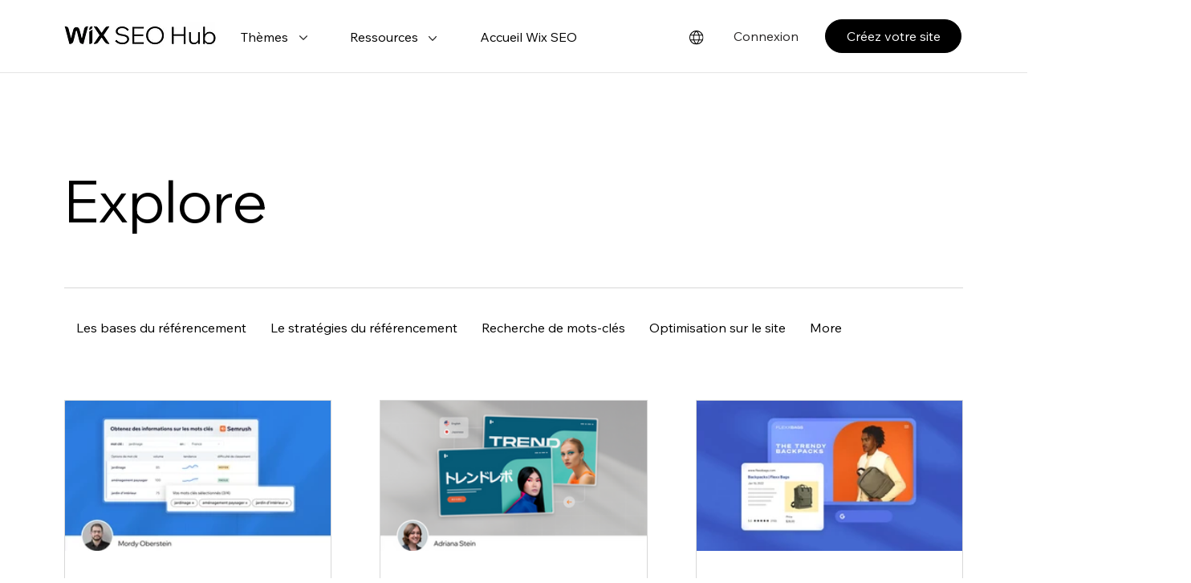

--- FILE ---
content_type: text/css; charset=utf-8
request_url: https://fr.wix.com/_serverless/pro-gallery-css-v4-server/layoutCss?ver=2&id=pro-blog&items=0_1600_902%7C0_3200_1804%7C0_1624_930&container=498_1120_345.875_720&options=gallerySizeType:px%7CgallerySizePx:292%7CimageMargin:60%7CisRTL:false%7CgridStyle:1%7CnumberOfImagesPerRow:3%7CgalleryLayout:2%7CtitlePlacement:SHOW_BELOW%7CcubeRatio:1.7777777777777777%7CisVertical:true%7CtextBoxHeight:185
body_size: -176
content:
#pro-gallery-pro-blog [data-hook="item-container"][data-idx="0"].gallery-item-container{opacity: 1 !important;display: block !important;transition: opacity .2s ease !important;top: 0px !important;left: 0px !important;right: auto !important;height: 372px !important;width: 333px !important;} #pro-gallery-pro-blog [data-hook="item-container"][data-idx="0"] .gallery-item-common-info-outer{height: 185px !important;} #pro-gallery-pro-blog [data-hook="item-container"][data-idx="0"] .gallery-item-common-info{height: 185px !important;width: 100% !important;} #pro-gallery-pro-blog [data-hook="item-container"][data-idx="0"] .gallery-item-wrapper{width: 333px !important;height: 187px !important;margin: 0 !important;} #pro-gallery-pro-blog [data-hook="item-container"][data-idx="0"] .gallery-item-content{width: 333px !important;height: 187px !important;margin: 0px 0px !important;opacity: 1 !important;} #pro-gallery-pro-blog [data-hook="item-container"][data-idx="0"] .gallery-item-hover{width: 333px !important;height: 187px !important;opacity: 1 !important;} #pro-gallery-pro-blog [data-hook="item-container"][data-idx="0"] .item-hover-flex-container{width: 333px !important;height: 187px !important;margin: 0px 0px !important;opacity: 1 !important;} #pro-gallery-pro-blog [data-hook="item-container"][data-idx="0"] .gallery-item-wrapper img{width: 100% !important;height: 100% !important;opacity: 1 !important;} #pro-gallery-pro-blog [data-hook="item-container"][data-idx="1"].gallery-item-container{opacity: 1 !important;display: block !important;transition: opacity .2s ease !important;top: 0px !important;left: 393px !important;right: auto !important;height: 372px !important;width: 334px !important;} #pro-gallery-pro-blog [data-hook="item-container"][data-idx="1"] .gallery-item-common-info-outer{height: 185px !important;} #pro-gallery-pro-blog [data-hook="item-container"][data-idx="1"] .gallery-item-common-info{height: 185px !important;width: 100% !important;} #pro-gallery-pro-blog [data-hook="item-container"][data-idx="1"] .gallery-item-wrapper{width: 334px !important;height: 187px !important;margin: 0 !important;} #pro-gallery-pro-blog [data-hook="item-container"][data-idx="1"] .gallery-item-content{width: 334px !important;height: 187px !important;margin: 0px 0px !important;opacity: 1 !important;} #pro-gallery-pro-blog [data-hook="item-container"][data-idx="1"] .gallery-item-hover{width: 334px !important;height: 187px !important;opacity: 1 !important;} #pro-gallery-pro-blog [data-hook="item-container"][data-idx="1"] .item-hover-flex-container{width: 334px !important;height: 187px !important;margin: 0px 0px !important;opacity: 1 !important;} #pro-gallery-pro-blog [data-hook="item-container"][data-idx="1"] .gallery-item-wrapper img{width: 100% !important;height: 100% !important;opacity: 1 !important;} #pro-gallery-pro-blog [data-hook="item-container"][data-idx="2"].gallery-item-container{opacity: 1 !important;display: block !important;transition: opacity .2s ease !important;top: 0px !important;left: 787px !important;right: auto !important;height: 372px !important;width: 333px !important;} #pro-gallery-pro-blog [data-hook="item-container"][data-idx="2"] .gallery-item-common-info-outer{height: 185px !important;} #pro-gallery-pro-blog [data-hook="item-container"][data-idx="2"] .gallery-item-common-info{height: 185px !important;width: 100% !important;} #pro-gallery-pro-blog [data-hook="item-container"][data-idx="2"] .gallery-item-wrapper{width: 333px !important;height: 187px !important;margin: 0 !important;} #pro-gallery-pro-blog [data-hook="item-container"][data-idx="2"] .gallery-item-content{width: 333px !important;height: 187px !important;margin: 0px 0px !important;opacity: 1 !important;} #pro-gallery-pro-blog [data-hook="item-container"][data-idx="2"] .gallery-item-hover{width: 333px !important;height: 187px !important;opacity: 1 !important;} #pro-gallery-pro-blog [data-hook="item-container"][data-idx="2"] .item-hover-flex-container{width: 333px !important;height: 187px !important;margin: 0px 0px !important;opacity: 1 !important;} #pro-gallery-pro-blog [data-hook="item-container"][data-idx="2"] .gallery-item-wrapper img{width: 100% !important;height: 100% !important;opacity: 1 !important;} #pro-gallery-pro-blog .pro-gallery-prerender{height:372.3125px !important;}#pro-gallery-pro-blog {height:372.3125px !important; width:1120px !important;}#pro-gallery-pro-blog .pro-gallery-margin-container {height:372.3125px !important;}#pro-gallery-pro-blog .pro-gallery {height:372.3125px !important; width:1120px !important;}#pro-gallery-pro-blog .pro-gallery-parent-container {height:372.3125px !important; width:1180px !important;}